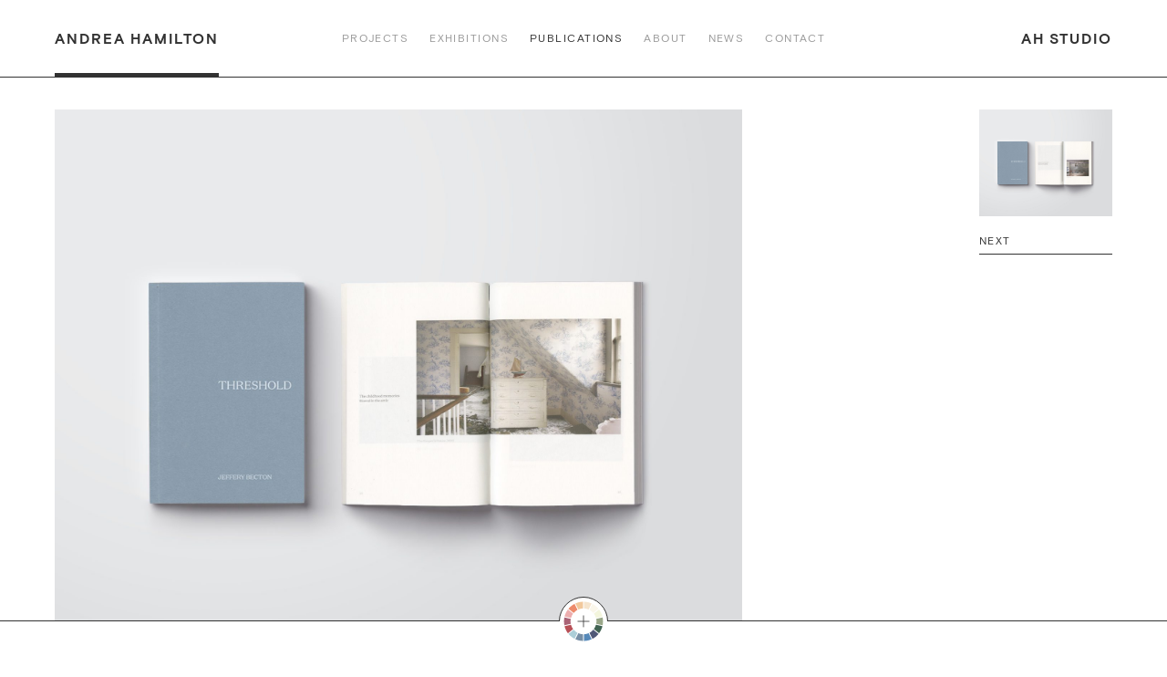

--- FILE ---
content_type: text/html; charset=UTF-8
request_url: https://www.andreahamilton.com/publications/threshold/
body_size: 6374
content:
<!DOCTYPE html>
<html xmlns="http://www.w3.org/1999/xhtml" lang="en-US"
<head>

<title>Andrea Hamilton  &#8211; THRESHOLD</title>

<meta name="author" content="Andrea Hamilton" />
<meta name="copyright" content="Andrea Hamilton 2026" />
<meta name="description" content="Andrea Hamilton (Lima, 1968) graduated from Brown University with a Degree in Comparative Literature and Politics. She was recipient of a scholarship from the Italian Consulate to study Italian Art History in Florence and Siena (1987)." />

<link rel="alternate" type="application/rss+xml" title="Andrea Hamilton RSS Feed" href="https://www.andreahamilton.com/feed/rss/" /><link rel="pingback" href="https://www.andreahamilton.com" />

<meta name="viewport" content="width=device-width, initial-scale=1.0">

<script type="text/javascript">
if( navigator.userAgent.match(/iPad/i) != null ){
	viewport = document.querySelector("meta[name=viewport]");
	viewport.setAttribute('content', 'width=1300, user-scalable=0');
}
</script>

<link rel="stylesheet" href="/wp-content/themes/andreahamilton/js/animsition.min.css">
<link rel="stylesheet" href="/wp-content/themes/andreahamilton/style.css">

<meta name='robots' content='max-image-preview:large' />
<link rel='dns-prefetch' href='//ajax.googleapis.com' />
<link rel='dns-prefetch' href='//s.w.org' />
<script type="text/javascript">
window._wpemojiSettings = {"baseUrl":"https:\/\/s.w.org\/images\/core\/emoji\/14.0.0\/72x72\/","ext":".png","svgUrl":"https:\/\/s.w.org\/images\/core\/emoji\/14.0.0\/svg\/","svgExt":".svg","source":{"concatemoji":"https:\/\/www.andreahamilton.com\/wp-includes\/js\/wp-emoji-release.min.js?ver=6.0"}};
/*! This file is auto-generated */
!function(e,a,t){var n,r,o,i=a.createElement("canvas"),p=i.getContext&&i.getContext("2d");function s(e,t){var a=String.fromCharCode,e=(p.clearRect(0,0,i.width,i.height),p.fillText(a.apply(this,e),0,0),i.toDataURL());return p.clearRect(0,0,i.width,i.height),p.fillText(a.apply(this,t),0,0),e===i.toDataURL()}function c(e){var t=a.createElement("script");t.src=e,t.defer=t.type="text/javascript",a.getElementsByTagName("head")[0].appendChild(t)}for(o=Array("flag","emoji"),t.supports={everything:!0,everythingExceptFlag:!0},r=0;r<o.length;r++)t.supports[o[r]]=function(e){if(!p||!p.fillText)return!1;switch(p.textBaseline="top",p.font="600 32px Arial",e){case"flag":return s([127987,65039,8205,9895,65039],[127987,65039,8203,9895,65039])?!1:!s([55356,56826,55356,56819],[55356,56826,8203,55356,56819])&&!s([55356,57332,56128,56423,56128,56418,56128,56421,56128,56430,56128,56423,56128,56447],[55356,57332,8203,56128,56423,8203,56128,56418,8203,56128,56421,8203,56128,56430,8203,56128,56423,8203,56128,56447]);case"emoji":return!s([129777,127995,8205,129778,127999],[129777,127995,8203,129778,127999])}return!1}(o[r]),t.supports.everything=t.supports.everything&&t.supports[o[r]],"flag"!==o[r]&&(t.supports.everythingExceptFlag=t.supports.everythingExceptFlag&&t.supports[o[r]]);t.supports.everythingExceptFlag=t.supports.everythingExceptFlag&&!t.supports.flag,t.DOMReady=!1,t.readyCallback=function(){t.DOMReady=!0},t.supports.everything||(n=function(){t.readyCallback()},a.addEventListener?(a.addEventListener("DOMContentLoaded",n,!1),e.addEventListener("load",n,!1)):(e.attachEvent("onload",n),a.attachEvent("onreadystatechange",function(){"complete"===a.readyState&&t.readyCallback()})),(e=t.source||{}).concatemoji?c(e.concatemoji):e.wpemoji&&e.twemoji&&(c(e.twemoji),c(e.wpemoji)))}(window,document,window._wpemojiSettings);
</script>
<style type="text/css">
img.wp-smiley,
img.emoji {
	display: inline !important;
	border: none !important;
	box-shadow: none !important;
	height: 1em !important;
	width: 1em !important;
	margin: 0 0.07em !important;
	vertical-align: -0.1em !important;
	background: none !important;
	padding: 0 !important;
}
</style>
	<link rel='stylesheet' id='wp-block-library-css'  href='https://www.andreahamilton.com/wp-includes/css/dist/block-library/style.min.css?ver=6.0' type='text/css' media='all' />
<style id='global-styles-inline-css' type='text/css'>
body{--wp--preset--color--black: #000000;--wp--preset--color--cyan-bluish-gray: #abb8c3;--wp--preset--color--white: #ffffff;--wp--preset--color--pale-pink: #f78da7;--wp--preset--color--vivid-red: #cf2e2e;--wp--preset--color--luminous-vivid-orange: #ff6900;--wp--preset--color--luminous-vivid-amber: #fcb900;--wp--preset--color--light-green-cyan: #7bdcb5;--wp--preset--color--vivid-green-cyan: #00d084;--wp--preset--color--pale-cyan-blue: #8ed1fc;--wp--preset--color--vivid-cyan-blue: #0693e3;--wp--preset--color--vivid-purple: #9b51e0;--wp--preset--gradient--vivid-cyan-blue-to-vivid-purple: linear-gradient(135deg,rgba(6,147,227,1) 0%,rgb(155,81,224) 100%);--wp--preset--gradient--light-green-cyan-to-vivid-green-cyan: linear-gradient(135deg,rgb(122,220,180) 0%,rgb(0,208,130) 100%);--wp--preset--gradient--luminous-vivid-amber-to-luminous-vivid-orange: linear-gradient(135deg,rgba(252,185,0,1) 0%,rgba(255,105,0,1) 100%);--wp--preset--gradient--luminous-vivid-orange-to-vivid-red: linear-gradient(135deg,rgba(255,105,0,1) 0%,rgb(207,46,46) 100%);--wp--preset--gradient--very-light-gray-to-cyan-bluish-gray: linear-gradient(135deg,rgb(238,238,238) 0%,rgb(169,184,195) 100%);--wp--preset--gradient--cool-to-warm-spectrum: linear-gradient(135deg,rgb(74,234,220) 0%,rgb(151,120,209) 20%,rgb(207,42,186) 40%,rgb(238,44,130) 60%,rgb(251,105,98) 80%,rgb(254,248,76) 100%);--wp--preset--gradient--blush-light-purple: linear-gradient(135deg,rgb(255,206,236) 0%,rgb(152,150,240) 100%);--wp--preset--gradient--blush-bordeaux: linear-gradient(135deg,rgb(254,205,165) 0%,rgb(254,45,45) 50%,rgb(107,0,62) 100%);--wp--preset--gradient--luminous-dusk: linear-gradient(135deg,rgb(255,203,112) 0%,rgb(199,81,192) 50%,rgb(65,88,208) 100%);--wp--preset--gradient--pale-ocean: linear-gradient(135deg,rgb(255,245,203) 0%,rgb(182,227,212) 50%,rgb(51,167,181) 100%);--wp--preset--gradient--electric-grass: linear-gradient(135deg,rgb(202,248,128) 0%,rgb(113,206,126) 100%);--wp--preset--gradient--midnight: linear-gradient(135deg,rgb(2,3,129) 0%,rgb(40,116,252) 100%);--wp--preset--duotone--dark-grayscale: url('#wp-duotone-dark-grayscale');--wp--preset--duotone--grayscale: url('#wp-duotone-grayscale');--wp--preset--duotone--purple-yellow: url('#wp-duotone-purple-yellow');--wp--preset--duotone--blue-red: url('#wp-duotone-blue-red');--wp--preset--duotone--midnight: url('#wp-duotone-midnight');--wp--preset--duotone--magenta-yellow: url('#wp-duotone-magenta-yellow');--wp--preset--duotone--purple-green: url('#wp-duotone-purple-green');--wp--preset--duotone--blue-orange: url('#wp-duotone-blue-orange');--wp--preset--font-size--small: 13px;--wp--preset--font-size--medium: 20px;--wp--preset--font-size--large: 36px;--wp--preset--font-size--x-large: 42px;}.has-black-color{color: var(--wp--preset--color--black) !important;}.has-cyan-bluish-gray-color{color: var(--wp--preset--color--cyan-bluish-gray) !important;}.has-white-color{color: var(--wp--preset--color--white) !important;}.has-pale-pink-color{color: var(--wp--preset--color--pale-pink) !important;}.has-vivid-red-color{color: var(--wp--preset--color--vivid-red) !important;}.has-luminous-vivid-orange-color{color: var(--wp--preset--color--luminous-vivid-orange) !important;}.has-luminous-vivid-amber-color{color: var(--wp--preset--color--luminous-vivid-amber) !important;}.has-light-green-cyan-color{color: var(--wp--preset--color--light-green-cyan) !important;}.has-vivid-green-cyan-color{color: var(--wp--preset--color--vivid-green-cyan) !important;}.has-pale-cyan-blue-color{color: var(--wp--preset--color--pale-cyan-blue) !important;}.has-vivid-cyan-blue-color{color: var(--wp--preset--color--vivid-cyan-blue) !important;}.has-vivid-purple-color{color: var(--wp--preset--color--vivid-purple) !important;}.has-black-background-color{background-color: var(--wp--preset--color--black) !important;}.has-cyan-bluish-gray-background-color{background-color: var(--wp--preset--color--cyan-bluish-gray) !important;}.has-white-background-color{background-color: var(--wp--preset--color--white) !important;}.has-pale-pink-background-color{background-color: var(--wp--preset--color--pale-pink) !important;}.has-vivid-red-background-color{background-color: var(--wp--preset--color--vivid-red) !important;}.has-luminous-vivid-orange-background-color{background-color: var(--wp--preset--color--luminous-vivid-orange) !important;}.has-luminous-vivid-amber-background-color{background-color: var(--wp--preset--color--luminous-vivid-amber) !important;}.has-light-green-cyan-background-color{background-color: var(--wp--preset--color--light-green-cyan) !important;}.has-vivid-green-cyan-background-color{background-color: var(--wp--preset--color--vivid-green-cyan) !important;}.has-pale-cyan-blue-background-color{background-color: var(--wp--preset--color--pale-cyan-blue) !important;}.has-vivid-cyan-blue-background-color{background-color: var(--wp--preset--color--vivid-cyan-blue) !important;}.has-vivid-purple-background-color{background-color: var(--wp--preset--color--vivid-purple) !important;}.has-black-border-color{border-color: var(--wp--preset--color--black) !important;}.has-cyan-bluish-gray-border-color{border-color: var(--wp--preset--color--cyan-bluish-gray) !important;}.has-white-border-color{border-color: var(--wp--preset--color--white) !important;}.has-pale-pink-border-color{border-color: var(--wp--preset--color--pale-pink) !important;}.has-vivid-red-border-color{border-color: var(--wp--preset--color--vivid-red) !important;}.has-luminous-vivid-orange-border-color{border-color: var(--wp--preset--color--luminous-vivid-orange) !important;}.has-luminous-vivid-amber-border-color{border-color: var(--wp--preset--color--luminous-vivid-amber) !important;}.has-light-green-cyan-border-color{border-color: var(--wp--preset--color--light-green-cyan) !important;}.has-vivid-green-cyan-border-color{border-color: var(--wp--preset--color--vivid-green-cyan) !important;}.has-pale-cyan-blue-border-color{border-color: var(--wp--preset--color--pale-cyan-blue) !important;}.has-vivid-cyan-blue-border-color{border-color: var(--wp--preset--color--vivid-cyan-blue) !important;}.has-vivid-purple-border-color{border-color: var(--wp--preset--color--vivid-purple) !important;}.has-vivid-cyan-blue-to-vivid-purple-gradient-background{background: var(--wp--preset--gradient--vivid-cyan-blue-to-vivid-purple) !important;}.has-light-green-cyan-to-vivid-green-cyan-gradient-background{background: var(--wp--preset--gradient--light-green-cyan-to-vivid-green-cyan) !important;}.has-luminous-vivid-amber-to-luminous-vivid-orange-gradient-background{background: var(--wp--preset--gradient--luminous-vivid-amber-to-luminous-vivid-orange) !important;}.has-luminous-vivid-orange-to-vivid-red-gradient-background{background: var(--wp--preset--gradient--luminous-vivid-orange-to-vivid-red) !important;}.has-very-light-gray-to-cyan-bluish-gray-gradient-background{background: var(--wp--preset--gradient--very-light-gray-to-cyan-bluish-gray) !important;}.has-cool-to-warm-spectrum-gradient-background{background: var(--wp--preset--gradient--cool-to-warm-spectrum) !important;}.has-blush-light-purple-gradient-background{background: var(--wp--preset--gradient--blush-light-purple) !important;}.has-blush-bordeaux-gradient-background{background: var(--wp--preset--gradient--blush-bordeaux) !important;}.has-luminous-dusk-gradient-background{background: var(--wp--preset--gradient--luminous-dusk) !important;}.has-pale-ocean-gradient-background{background: var(--wp--preset--gradient--pale-ocean) !important;}.has-electric-grass-gradient-background{background: var(--wp--preset--gradient--electric-grass) !important;}.has-midnight-gradient-background{background: var(--wp--preset--gradient--midnight) !important;}.has-small-font-size{font-size: var(--wp--preset--font-size--small) !important;}.has-medium-font-size{font-size: var(--wp--preset--font-size--medium) !important;}.has-large-font-size{font-size: var(--wp--preset--font-size--large) !important;}.has-x-large-font-size{font-size: var(--wp--preset--font-size--x-large) !important;}
</style>
<script type='text/javascript' src='https://www.andreahamilton.com/wp-includes/js/jquery/jquery.min.js?ver=3.6.0' id='jquery-core-js'></script>
<script type='text/javascript' src='https://www.andreahamilton.com/wp-includes/js/jquery/jquery-migrate.min.js?ver=3.3.2' id='jquery-migrate-js'></script>
<script type='text/javascript' src='https://ajax.googleapis.com/ajax/libs/jqueryui/1.11.4/jquery-ui.min.js?ver=6.0' id='ui-js'></script>
<script type='text/javascript' src='https://www.andreahamilton.com/wp-content/themes/andreahamilton/js/inViewport.js?ver=6.0' id='inview-js'></script>
<script type='text/javascript' src='https://www.andreahamilton.com/wp-content/themes/andreahamilton/js/isotope.pkgd.min.js?ver=6.0' id='isotope-js'></script>
<script type='text/javascript' src='https://www.andreahamilton.com/wp-content/themes/andreahamilton/js/packery-mode.pkgd.min.js?ver=6.0' id='packery-js'></script>
<script type='text/javascript' src='https://www.andreahamilton.com/wp-content/themes/andreahamilton/js/jquery.cookie.js?ver=6.0' id='cookie-js'></script>
<script type='text/javascript' src='https://www.andreahamilton.com/wp-content/themes/andreahamilton/js/jquery.cycle2.min.js?ver=6.0' id='cycle-js'></script>
<script type='text/javascript' src='https://www.andreahamilton.com/wp-content/themes/andreahamilton/js/jquery.cycle2.swipe.min.js?ver=6.0' id='swipe-js'></script>
<script type='text/javascript' src='https://www.andreahamilton.com/wp-content/themes/andreahamilton/js/ios6fix.js?ver=6.0' id='ios-js'></script>
<script type='text/javascript' src='https://www.andreahamilton.com/wp-content/themes/andreahamilton/js/jquery.animsition.min.js?ver=6.0' id='anim-js'></script>
<script type='text/javascript' src='https://www.andreahamilton.com/wp-content/themes/andreahamilton/js/jquery.fittext.js?ver=6.0' id='fittext-js'></script>
<script type='text/javascript' src='https://www.andreahamilton.com/wp-content/themes/andreahamilton/js/script.js?ver=6.0' id='jq-js'></script>
<link rel="https://api.w.org/" href="https://www.andreahamilton.com/wp-json/" /><link rel="EditURI" type="application/rsd+xml" title="RSD" href="https://www.andreahamilton.com/xmlrpc.php?rsd" />
<link rel="wlwmanifest" type="application/wlwmanifest+xml" href="https://www.andreahamilton.com/wp-includes/wlwmanifest.xml" /> 
<meta name="generator" content="WordPress 6.0" />
<link rel="canonical" href="https://www.andreahamilton.com/publications/threshold/" />
<link rel='shortlink' href='https://www.andreahamilton.com/?p=5000' />
<link rel="alternate" type="application/json+oembed" href="https://www.andreahamilton.com/wp-json/oembed/1.0/embed?url=https%3A%2F%2Fwww.andreahamilton.com%2Fpublications%2Fthreshold%2F" />
<link rel="alternate" type="text/xml+oembed" href="https://www.andreahamilton.com/wp-json/oembed/1.0/embed?url=https%3A%2F%2Fwww.andreahamilton.com%2Fpublications%2Fthreshold%2F&#038;format=xml" />

</head>

<body id="threshold" class="publications-template-default single single-publications postid-5000">


<!--START HOMEPAGE SLIDESHOW CONTENT-->


<!--END HOMEPAGE SLIDESHOW CONTENT-->

<!--START HEADER CONTENT-->


	<div class="header-wrap fixed">
		<div class="inner-content">

			<a class="header-fixed left animsition-link active" href="https://www.andreahamilton.com">Andrea Hamilton</a>
			<a class="header-fixed right animsition-link'" href="/" data-animsition-out="fade-out" data-animsition-out-duration="500">AH Studio</a>

			<!-- Start Mobile Nav TOGGLE -->
			<div class="nav-toggle-wrap">
				<div id="nav-toggle"><span></span></div>
			</div>
			<!-- End Mobile Nav TOGGLE -->

		</div>

		<!--Start Main Menu-->
		<ul id="menu-main-menu" class="menu"><li id="menu-item-4612" class="menu-item menu-item-type-post_type menu-item-object-page menu-item-4612"><a href="https://www.andreahamilton.com/projects/">Projects</a></li>
<li id="menu-item-4613" class="menu-item menu-item-type-post_type menu-item-object-page menu-item-4613"><a href="https://www.andreahamilton.com/exhibitions/">Exhibitions</a></li>
<li id="menu-item-4614" class="menu-item menu-item-type-post_type menu-item-object-page current-menu-item menu-item-4614"><a href="https://www.andreahamilton.com/publications/" aria-current="page">Publications</a></li>
<li id="menu-item-105" class="menu-item menu-item-type-post_type menu-item-object-page menu-item-105"><a href="https://www.andreahamilton.com/about/">About</a></li>
<li id="menu-item-4615" class="menu-item menu-item-type-post_type menu-item-object-page menu-item-4615"><a href="https://www.andreahamilton.com/news/">News</a></li>
<li id="menu-item-110" class="menu-item menu-item-type-post_type menu-item-object-page menu-item-110"><a href="https://www.andreahamilton.com/contact/">Contact</a></li>
</ul>		<!--End Main Menu-->

	</div>

	<div class="dummy-header shown"></div>


<!--END HEADER CONTENT-->


<!--Start Animsition Wrapper-->
<!--Start Animsition Wrapper-->

<script type="text/javascript">
</script>

<!--START PROJECT PREVIEW PREVIEW CONTENT-->
<div style="display: none !important">
	<a class="projects-preview-load animsition-link" href="https://www.andreahamilton.com/publications/threshold/" data-animsition-out="fade-out" data-animsition-out-duration="500">
		<img class="projects-preview-image" src="" />
		<h5>THRESHOLD</h5>
		<p></p>
	</a>
</div>
<!--END PROJECT PREVIEW PREVIEW CONTENT-->

<!--START SINGLE PROJECT CONTENT-->
<div class="single-project-content-wrap out-of-view">
	<div class="inner-content">

		<!-- Left Column START -->
		<div class="left-col four-col">
			
			<div class="cycle-slideshow" data-cycle-fx="fade" data-cycle-speed="1000" data-cycle-swipe="true" data-cycle-swipe-fx="fade" data-cycle-timeout="0" data-cycle-pager="#no-template-pager" data-cycle-pager-template="" data-cycle-auto-height="container" data-cycle-slides="> div">
		
										
						
						<div data-cycle-hash="image-0" data-hook="pager-0">
							<img src="https://www.andreahamilton.com/wp-content/uploads/2022/11/TH-2.jpg">
							<p></p>
						</div>
					
					 
						
						
						<div data-cycle-hash="image-1" data-hook="pager-1">
							<img src="https://www.andreahamilton.com/wp-content/uploads/2022/11/TH-1.jpg">
							<p></p>
						</div>
					
					 
						
						
						<div data-cycle-hash="image-2" data-hook="pager-2">
							<img src="https://www.andreahamilton.com/wp-content/uploads/2022/11/TH-3.jpg">
							<p></p>
						</div>
					
					 
										

			</div>	
			
			<div class="single-project-text-content">
				<h5>THRESHOLD</h5>
							
			</div>	
			
		</div>
		<!-- Left Column END -->
		
		<!-- Right Column START -->
		<div class="right-col two-col">
			
			<div id="no-template-pager" class="cycle-pager external">

										
						
						<div class="cycle-pager-item pager-0" style="background-image: url('https://www.andreahamilton.com/wp-content/uploads/2022/11/TH-2.jpg');"><div class="padding"></div></div>
					
					 		
						
						
						<div class="cycle-pager-item pager-1" style="background-image: url('https://www.andreahamilton.com/wp-content/uploads/2022/11/TH-1.jpg');"><div class="padding"></div></div>
					
					 		
						
						
						<div class="cycle-pager-item pager-2" style="background-image: url('https://www.andreahamilton.com/wp-content/uploads/2022/11/TH-3.jpg');"><div class="padding"></div></div>
					
					 		
										

			</div>	
			<div class="cycle-pager-buffer"></div>	

									
		</div>
		<!-- Right Column END -->
		
		<div style="clear: both"></div>
	</div>
</div>
<!--END SINGLE PROJECT CONTENT-->

<!--START SINGLE PROJECT FULLSCREEN SLIDESHOW CONTENT-->
<div class="single-project-fullscreen-slideshow-wrap">
	
	<div class="slideshow-wrap">
		<div class="cycle-slideshow" data-cycle-fx="fade" data-cycle-speed="1200" data-cycle-swipe="true" data-cycle-swipe-fx="fade" data-cycle-timeout="0" data-cycle-pager="#no-template-pager" data-cycle-prev="#prev" data-cycle-next="#next" data-cycle-pager-template="">
	
								
		
					<img src="https://www.andreahamilton.com/wp-content/uploads/2022/11/TH-2.jpg">
						
					
		
					<img src="https://www.andreahamilton.com/wp-content/uploads/2022/11/TH-1.jpg">
						
					
		
					<img src="https://www.andreahamilton.com/wp-content/uploads/2022/11/TH-3.jpg">
						
								

		</div>			
	</div>
	
	<div class="slideshow-close"><svg version="1.1" id="slideshow-close" xmlns="http://www.w3.org/2000/svg" xmlns:xlink="http://www.w3.org/1999/xlink" x="0px" y="0px"
	 viewBox="0 0 25 25" style="enable-background:new 0 0 25 25;" xml:space="preserve">
<style type="text/css">
	.close-button{fill:none;stroke:#323232;stroke-width:0.747;}
</style>
<g>
	<line class="close-button" x1="0.6" y1="0.6" x2="24.4" y2="24.4"/>
	<line class="close-button" x1="24.4" y1="0.6" x2="0.7" y2="24.4"/>
</g>
</svg>
</div>
	<div id="prev" class="slideshow-prev"><svg version="1.1" id="slideshow-prev" xmlns="http://www.w3.org/2000/svg" xmlns:xlink="http://www.w3.org/1999/xlink" x="0px" y="0px"
	 viewBox="0 0 14 25" style="enable-background:new 0 0 14 25;" xml:space="preserve">
<style type="text/css">
	.slideshow-prev{fill:none;stroke:#323232;stroke-width:0.747;}
</style>
<g>
	<polyline class="slideshow-prev" points="12.7,0.8 1,12.5 12.7,24.2 	"/>
</g>
</svg>
</div>
	<div id="next" class="slideshow-next"><svg version="1.1" id="slideshow-next" xmlns="http://www.w3.org/2000/svg" xmlns:xlink="http://www.w3.org/1999/xlink" x="0px" y="0px"
	 viewBox="0 0 14 25" style="enable-background:new 0 0 14 25;" xml:space="preserve">
<style type="text/css">
	.slideshow-next{fill:none;stroke:#323232;stroke-width:0.747;}
</style>
<g>
	<polyline class="slideshow-next" points="1,24.2 12.7,12.5 1,0.8 	"/>
</g>
</svg>
</div>
	
</div>
<!--END SINGLE PROJECT FULLSCREEN SLIDESHOW CONTENT-->

<script type='module' src='https://www.andreahamilton.com/wp-content/plugins/instant-page/instantpage.js?ver=5.6.0' id='instantpage-js'></script>
<script type='text/javascript' src='https://www.andreahamilton.com/wp-includes/js/imagesloaded.min.js?ver=4.1.4' id='imagesloaded-js'></script>

<!--End Animsition Wrapper-->
<!--End Animsition Wrapper-->

<!--START COLOUR NAV CONTENT-->
<div class="colour-nav-wrap loaded">

	<div class="colour-nav-opener">
		<div class="closed"></div>
		<div class="colour-wheel"><svg version="1.1" id="select-colour-wheel" xmlns="http://www.w3.org/2000/svg" xmlns:xlink="http://www.w3.org/1999/xlink" x="0px" y="0px"
	 width="44px" height="44px" viewBox="0 0 44 44" style="enable-background:new 0 0 44 44;" xml:space="preserve">
<style type="text/css">
	.st0{fill:#F5E4CD;}
	.st1{fill:#F1C89C;}
	.st2{fill:#EDADAE;}
	.st3{fill:#B85057;}
	.st4{fill:#99A789;}
	.st5{fill:#AA6376;}
	.st6{fill:#F3F5DC;}
	.st7{fill:#505978;}
	.st8{fill:#778FA6;}
	.st9{fill:#FAF6EA;}
	.st10{fill:#ADCED8;}
	.st11{fill:#ED8B6C;}
	.st12{fill:#416353;}
	.st13{fill:#5689B9;}
</style>
<g>
	<path class="st0" d="M22.5,0.5v7.3c1.9,0.1,3.6,0.5,5.2,1.2l3.2-6.6C28.3,1.2,25.5,0.6,22.5,0.5z"/>
	<path class="st1" d="M16.3,9c1.6-0.7,3.4-1.1,5.2-1.2V0.5c-3,0.1-5.8,0.7-8.4,1.9L16.3,9z"/>
	<path class="st2" d="M1.2,16.7l7.1,1.6c0.5-1.8,1.3-3.4,2.3-4.8L4.9,9C3.2,11.3,1.9,13.9,1.2,16.7z"/>
	<path class="st3" d="M10.6,30.5c-1.1-1.4-1.9-3.1-2.3-4.8l-7.1,1.6c0.7,2.8,2,5.5,3.7,7.8L10.6,30.5z"/>
	<path class="st4" d="M36.2,22c0,0.9-0.1,1.8-0.3,2.7l7.1,1.6c0.3-1.4,0.4-2.8,0.4-4.3s-0.2-2.9-0.4-4.3L36,19.3
		C36.1,20.2,36.2,21.1,36.2,22z"/>
	<path class="st5" d="M7.8,22c0-0.9,0.1-1.8,0.3-2.7l-7.1-1.6c-0.3,1.4-0.4,2.8-0.4,4.3s0.2,2.9,0.4,4.3L8,24.7
		C7.9,23.8,7.8,22.9,7.8,22z"/>
	<path class="st6" d="M39.1,9l-5.7,4.5c1.1,1.4,1.9,3.1,2.3,4.8l7.1-1.6C42.1,13.9,40.8,11.3,39.1,9z"/>
	<path class="st7" d="M32.8,31.2c-1.2,1.4-2.6,2.5-4.2,3.4l3.2,6.6c2.6-1.3,4.9-3.2,6.7-5.4L32.8,31.2z"/>
	<path class="st8" d="M21.5,43.5v-7.3c-1.9-0.1-3.6-0.5-5.2-1.2l-3.2,6.6C15.7,42.8,18.5,43.4,21.5,43.5z"/>
	<path class="st9" d="M28.6,9.4c1.6,0.9,3,2,4.2,3.4l5.7-4.5c-1.8-2.2-4.1-4.1-6.7-5.4L28.6,9.4z"/>
	<path class="st10" d="M15.4,34.6c-1.6-0.9-3-2-4.2-3.4l-5.7,4.5c1.8,2.2,4.1,4.1,6.7,5.4L15.4,34.6z"/>
	<path class="st11" d="M11.2,12.8c1.2-1.4,2.6-2.5,4.2-3.4l-3.2-6.6C9.6,4.2,7.4,6,5.5,8.2L11.2,12.8z"/>
	<path class="st12" d="M42.8,27.3l-7.1-1.6c-0.5,1.8-1.3,3.4-2.3,4.8l5.7,4.5C40.8,32.7,42.1,30.1,42.8,27.3z"/>
	<path class="st13" d="M27.7,35c-1.6,0.7-3.4,1.1-5.2,1.2v7.3c3-0.1,5.8-0.7,8.4-1.9L27.7,35z"/>
</g>
</svg>
</div>
		<div class="plus"><svg version="1.1" id="select-colour-plus" xmlns="http://www.w3.org/2000/svg" xmlns:xlink="http://www.w3.org/1999/xlink" x="0px" y="0px"
	 viewBox="0 0 44 44" style="enable-background:new 0 0 44 44;" xml:space="preserve">
<style type="text/css">
	.select-colour-plus{fill:none;stroke:#323232;stroke-width:0.8;}
</style>
<path class="select-colour-plus" d="M22,15.5v12.9 M28.5,22H15.5"/>
</svg>
</div>
	</div>

	<div class="colour-nav-title">SELECT A COLOUR</div>

	<ul class="colour-nav-menu">

		
									
				<a class="colour-nav-menu-item animsition-link" style="background-color: #b85056; border-color: ;" data-hook="rosybrown" href="https://www.andreahamilton.com/project-colour/rosybrown" data-animsition-out="fade-out" data-animsition-out-duration="1500"></a>

		    
									
				<a class="colour-nav-menu-item animsition-link" style="background-color: #aa6376; border-color: ;" data-hook="rosewood" href="https://www.andreahamilton.com/project-colour/rosewood" data-animsition-out="fade-out" data-animsition-out-duration="1500"></a>

		    
									
				<a class="colour-nav-menu-item animsition-link" style="background-color: #edadae; border-color: ;" data-hook="pink" href="https://www.andreahamilton.com/project-colour/pink" data-animsition-out="fade-out" data-animsition-out-duration="1500"></a>

		    
									
				<a class="colour-nav-menu-item animsition-link" style="background-color: #ed8b6c; border-color: #efefef;" data-hook="orange" href="https://www.andreahamilton.com/project-colour/orange" data-animsition-out="fade-out" data-animsition-out-duration="1500"></a>

		    
									
				<a class="colour-nav-menu-item animsition-link" style="background-color: #f5e4cd; border-color: ;" data-hook="beige" href="https://www.andreahamilton.com/project-colour/beige" data-animsition-out="fade-out" data-animsition-out-duration="1500"></a>

		    
									
				<a class="colour-nav-menu-item animsition-link" style="background-color: #faf6ea; border-color: #ffffff;" data-hook="ivory" href="https://www.andreahamilton.com/project-colour/ivory" data-animsition-out="fade-out" data-animsition-out-duration="1500"></a>

		    
									
				<a class="colour-nav-menu-item animsition-link" style="background-color: #f3f5dc; border-color: ;" data-hook="light-green" href="https://www.andreahamilton.com/project-colour/light-green" data-animsition-out="fade-out" data-animsition-out-duration="1500"></a>

		    
									
				<a class="colour-nav-menu-item animsition-link" style="background-color: #99a789; border-color: ;" data-hook="pastel-green" href="https://www.andreahamilton.com/project-colour/pastel-green" data-animsition-out="fade-out" data-animsition-out-duration="1500"></a>

		    
									
				<a class="colour-nav-menu-item animsition-link" style="background-color: #416353; border-color: #ffffff;" data-hook="military-green" href="https://www.andreahamilton.com/project-colour/military-green" data-animsition-out="fade-out" data-animsition-out-duration="1500"></a>

		    
									
				<a class="colour-nav-menu-item animsition-link" style="background-color: #505978; border-color: ;" data-hook="505978-blue-purple" href="https://www.andreahamilton.com/project-colour/505978-blue-purple" data-animsition-out="fade-out" data-animsition-out-duration="1500"></a>

		    
									
				<a class="colour-nav-menu-item animsition-link" style="background-color: #5689b9; border-color: #ffffff;" data-hook="blue-almost-cyan" href="https://www.andreahamilton.com/project-colour/blue-almost-cyan" data-animsition-out="fade-out" data-animsition-out-duration="1500"></a>

		    
									
				<a class="colour-nav-menu-item animsition-link" style="background-color: #778fa6; border-color: ;" data-hook="blue-grey" href="https://www.andreahamilton.com/project-colour/blue-grey" data-animsition-out="fade-out" data-animsition-out-duration="1500"></a>

		    
									
				<a class="colour-nav-menu-item animsition-link" style="background-color: #adced7; border-color: #ffffff;" data-hook="pastel-blue" href="https://www.andreahamilton.com/project-colour/pastel-blue" data-animsition-out="fade-out" data-animsition-out-duration="1500"></a>

		    
									
				<a class="colour-nav-menu-item animsition-link" style="background-color: #828282; border-color: ;" data-hook="light-grey" href="https://www.andreahamilton.com/project-colour/light-grey" data-animsition-out="fade-out" data-animsition-out-duration="1500"></a>

		    
									
				<a class="colour-nav-menu-item animsition-link" style="background-color: #565656; border-color: ;" data-hook="dark-grey" href="https://www.andreahamilton.com/project-colour/dark-grey" data-animsition-out="fade-out" data-animsition-out-duration="1500"></a>

		    
									
				<a class="colour-nav-menu-item animsition-link" style="background-color: #323232; border-color: #ffffff;" data-hook="blak-charcoal" href="https://www.andreahamilton.com/project-colour/blak-charcoal" data-animsition-out="fade-out" data-animsition-out-duration="1500"></a>

		    
	</ul>

</div>
<!--END COLOUR NAV CONTENT-->

</body>
</html>

<!-- Dynamic page generated in 0.921 seconds. -->
<!-- Cached page generated by WP-Super-Cache on 2026-01-30 23:09:44 -->

<!-- super cache -->

--- FILE ---
content_type: text/css
request_url: https://www.andreahamilton.com/wp-content/themes/andreahamilton/style.css
body_size: 5631
content:
/*
Theme Name: Andrea Hamilton
Author: Neal Fletcher
Author URI: http://www.nealfletcher.co.uk
Version: 1.0
*/

/*
RESETS ------------------------
*/

html, body, div, span, applet, object, iframe,
h1, h2, h3, h4, h5, h6, p, blockquote, pre,
a, abbr, acronym, address, big, cite, code,
del, dfn, em, font, img, ins, kbd, q, s, samp,
small, strike, strong, sub, sup, tt, var,
b, u, i, center,
dl, dt, dd, ol, ul, li,
fieldset, form, label, legend,
table, caption, tbody, tfoot, thead, tr, th, td {margin: 0;padding: 0;border: 0;outline: 0;font-size: 100%;vertical-align: ;background: transparent;}

/*
RESETS END --------------------
*/


@font-face {
  font-family: 'BasisGrotesque-Regular';
  src: url('fonts/basis/basis_grotesque_regular-web.eot?#iefix') format('embedded-opentype'), url('fonts/basis/basis_grotesque_regular-web.woff') format('woff'), url('fonts/basis/basis_grotesque_regular-web.woff2') format('woff2'), url('fonts/basis/basis_grotesque_regular-web.ttf') format('truetype'), url('fonts/basis/basis_grotesque_regular-web.svg#basis_grotesqueregular') format('svg');
  font-weight: normal;
  font-style: normal;
}

@font-face {
  font-family: 'BasisGrotesque-Medium';
  src: url('fonts/basis/basis_grotesque_medium-web.eot?#iefix') format('embedded-opentype'), url('fonts/basis/basis_grotesque_medium-web.woff') format('woff'), url('fonts/basis/basis_grotesque_medium-web.woff2') format('woff2'), url('fonts/basis/basis_grotesque_medium-web.ttf')  format('truetype'), url('fonts/basis/basis_grotesque_medium-web.svg#basis_grotesquemedium') format('svg');
  font-weight: normal;
  font-style: normal;
}

@font-face {
  font-family: 'BasisGrotesque-Bold';
  src: url('fonts/basis/basis_grotesque_bold-web.eot?#iefix') format('embedded-opentype'), url('fonts/basis/basis_grotesque_bold-web.woff') format('woff'), url('fonts/basis/basis_grotesque_bold-web.woff2') format('woff2'), url('fonts/basis/basis_grotesque_bold-web.ttf')  format('truetype'), url('fonts/basis/basis_grotesque_bold-web.svg#basis_grotesquebold') format('svg');
  font-weight: normal;
  font-style: normal;
}

/*
GENERAL STYLES --------------------
*/

html, html a {
    -webkit-font-smoothing: antialiased !important;
    text-shadow: 1px 1px 1px rgba(0,0,0,0.004);
}

html, body {
	overflow-x: hidden !important;
  -webkit-font-smoothing: antialiased;
  -moz-osx-font-smoothing: grayscale;
}

html { overflow-y: scroll; }

* {
  -webkit-box-sizing: border-box;
     -moz-box-sizing: border-box;
          box-sizing: border-box;
}

body {
	color: #323232;
	background-color: #ffffff;
	text-rendering: optimizeLegibility;
	font-family: 'BasisGrotesque-Regular';
	-webkit-text-size-adjust: 100%;
}

html.no-scroll {
	overflow: hidden !important;
}

body a {
	color: #323232;
	text-decoration: none;
}

.out-of-view {
	-webkit-transition: -webkit-transform 1750ms cubic-bezier(.23, 1, .32, 1) 250ms;
    transition: all 1750ms cubic-bezier(.23, 1, .32, 1) 250ms;
    transition: all 1750ms cubic-bezier(.23, 1, .32, 1) 250ms,
    -webkit-transform 1750ms cubic-bezier(.23, 1, .32, 1) 250ms;
    -webkit-transform: translate3d(0, 1rem, 0);
    transform: translate3d(0, 1rem, 0);
    opacity: 0;
}

.am-in-view {
    -webkit-transform: translate3d(0, 0, 0);
    transform: translate3d(0, 0, 0);
    opacity: 1;
}

input {
    -webkit-appearance: none;
    border-radius: 0;
}

textarea:focus, input:focus, select:focus {
	outline: 0;
}

h1, h2, h3, h4, h5, h6 {
	position: relative;
	font-family: 'BasisGrotesque-Regular';
	font-weight: normal; font-style: normal;
	margin-bottom: 1.3em;
}

h4 {
	font-family: 'BasisGrotesque-Regular';
	font-size: 17px; line-height: 1.2em;
	text-transform: uppercase;
	letter-spacing: .15em;
	color: #323232;
}

@media only screen and (max-width: 640px) {
h4 {
	font-size: 14px;
}
}

h5 {
	font-family: 'BasisGrotesque-Medium';
	font-size: 13px; line-height: 1.2em;
	text-transform: uppercase;
	letter-spacing: .15em;
	color: #323232;
	margin-top: 2.5em;
}

h5:first-of-type {
	margin-top: 0px;
}

h6 {
	font-family: 'BasisGrotesque-Regular';
	font-size: 12px; line-height: 1.4em;
	text-transform: uppercase;
	letter-spacing: .15em;
	color: #323232;
}

strong {
	font-style: normal;
	font-weight: normal;
	color: #323232;
}

.single-project-text-content.text-page strong {
	width: 45px;
	display: inline-block;
	vertical-align: text-top;
}

em {
	font-style: normal;
	font-weight: normal;
	color: #999999;
}

.single-project-text-content.text-page em {
	display: inline-block;
	vertical-align: text-top;
	width: -moz-calc(100% - 55px);
	width: -webkit-calc(100% - 55px);
	width: -o-calc(100% - 55px);
	width: calc(100% - 55px);
}

body .animsition-loading {
	background: url('/wp-content/uploads/2016/06/loading.gif') center no-repeat !important;
	-webkit-background-size: 30px 30px !important;
    -moz-background-size: 30px 30px !important;
    -o-background-size: 30px 30px !important;
    background-size: 30px 30px !important;
    border: none !important;
    animation-duration: 0s !important;
    -o-animation-duration: 0s !important;
    -ms-animation-duration: 0s !important;
    -moz-animation-duration: 0s !important;
    -webkit-animation-duration: 0s !important;
}

p {
	font-family: 'BasisGrotesque-Regular';
	font-weight: normal; font-style: normal;
	font-size: 14px; line-height: 1.2em;
	color: #999999;
	margin-bottom: 1.3em;
	letter-spacing: .015em;
}

.cycle-slideshow p {
	font-size: 11px !important;
}

p a {
	color: #999999;
	border-bottom: 1px solid;
	border-color: #999999;
	-webkit-transition: border-color 300ms ease-in-out;
    -moz-transition: border-color 300ms ease-in-out;
    -ms-transition: border-color 300ms ease-in-out;
    -o-transition: border-color 300ms ease-in-out;
    transition: border-color 300ms ease-in-out;
}

.news-post-wrap.featured p {
	color: #323232 !important;
}

.news-post-wrap.featured p a {
	color: #323232;
	border-bottom: 1px solid;
	border-color: #999999;
}

p a:hover {
	border-color: transparent;
}

p:last-child {
	margin-bottom: 0px;
}

.single-project-text-content a {
	color: #999999;
	border-bottom: 1px solid;
	border-color: #999999;
	-webkit-transition: border-color 300ms ease-in-out;
    -moz-transition: border-color 300ms ease-in-out;
    -ms-transition: border-color 300ms ease-in-out;
    -o-transition: border-color 300ms ease-in-out;
    transition: border-color 300ms ease-in-out;
}

.single-project-text-content a:hover {
	border-color: transparent;
}

/*
COLUMN CONTENT ------------------
*/

.one-col { width: 12.5% }
.two-col { width: 30%; }
.three-col { width: 47.5%; }
.four-col { width: 65%; }
.five-col { width: 82.5%; }
.six-col { width: 100%; }

/*
INNER CONTENT ------------------
*/

.inner-content {
	position: relative;
	width: -moz-calc(100% - 120px);
	width: -webkit-calc(100% - 120px);
	width: -o-calc(100% - 120px);
	width: calc(100% - 120px);
	max-width: 1330px;
	height: auto;
	margin: 0 auto;
}

@media only screen and (max-width: 720px) {
.inner-content {
	width: -moz-calc(100% - 40px);
	width: -webkit-calc(100% - 40px);
	width: -o-calc(100% - 40px);
	width: calc(100% - 40px);
}
}

.header-wrap .inner-content {
	position: absolute;
	height: 100%;
	top: 0; left: 50%;
	margin-right: -50%;
	-ms-transform: translate(-50%, -0%);
	-moz-transform: translate(-50%, -0%);
	-webkit-transform: translate(-50%, -0%);
	-o-transform: translate(-50%, -0%);
	transform: translate(-50%, -0%);
}

/*
HEADER CONTENT ------------------
*/

.header-wrap {
	position: relative;
	width: 100%; height: 85px;
	background-color: #ffffff;
	border-bottom: 1px solid #323232;
}

@media only screen and (max-width: 640px) {
.header-wrap {
	height: 70px;
}
}

.dummy-header {
	position: relative;
	width: 100%; height: auto;
	display: none;
}

.dummy-header.shown { display: block; }

.header-wrap.fixed {
	position: fixed;
	top: 0; left: 0;
	z-index: 9998;
}

.header-fixed {
	position: absolute;
	width: auto; height: 100%;
	top: 0;
	font-family: 'BasisGrotesque-Bold';
	font-size: 16px; line-height: 85px;
	text-transform: uppercase;
	letter-spacing: .12em;
	cursor: pointer;
	border-bottom: 4px solid;
	border-color: transparent;
	-webkit-transition: border-color 300ms ease-in-out;
    -moz-transition: border-color 300ms ease-in-out;
    -ms-transition: border-color 300ms ease-in-out;
    -o-transition: border-color 300ms ease-in-out;
    transition: border-color 300ms ease-in-out;
    z-index: 2;
}

@media only screen and (max-width: 640px) {
.header-fixed {
	line-height: 70px;
	font-size: 14px;
}
}

.header-fixed.left { left: 0; }
.header-fixed.right { right: 0; }

@media only screen and (max-width: 720px) {
.header-fixed.right { display: none; }
}

.header-fixed:hover {
	border-color: #323232;
}

.header-fixed.active {
	border-color: #323232;
}

/* Header Menu */

.header-wrap .menu#menu-main-menu {
	position: absolute;
	top: 50%; left: 50%;
    margin-right: -50%;
	-ms-transform: translate(-50%, -50%);
	-moz-transform: translate(-50%, -50%);
	-webkit-transform: translate(-50%, -50%);
	-o-transform: translate(-50%, -50%);
	transform: translate(-50%, -50%);
	list-style: none;
	font-size: 10px;
}

@media only screen and (max-width: 1020px) {
.header-wrap .menu#menu-main-menu {
	width: 100%;
	top: 85px;
	height: auto;
	background-color: #ffffff;
	padding-top: 30px;
	padding-bottom: 30px;
	-ms-transform: translate(-50%, -0%);
	-moz-transform: translate(-50%, -0%);
	-webkit-transform: translate(-50%, -0%);
	-o-transform: translate(-50%, -0%);
	transform: translate(-50%, -0%);
	border-bottom: 1px solid #323232;
	display: none; opacity: 0;
}
}

@media only screen and (max-width: 640px) {
.header-wrap .menu#menu-main-menu {
	top: 70px;
}
}

.header-wrap .menu#menu-main-menu
.menu-item {
	display: inline-block;
	vertical-align: text-top;
	margin-left: 10px; margin-right: 10px;
	font-family: 'BasisGrotesque-Regular';
	font-size: 12px; line-height: 1.5em;
	text-transform: uppercase;
	letter-spacing: .12em;
	color: #999999;
	cursor: pointer;
}

@media only screen and (max-width: 1020px) {
.header-wrap .menu#menu-main-menu
.menu-item {
	display: block;
	margin-bottom: 10px;
	font-size: 14px;
	text-align: center;
}
}

.header-wrap .menu#menu-main-menu
.menu-item a {
	color: #999999;
	-webkit-transition: color 300ms ease-in-out;
    -moz-transition: color 300ms ease-in-out;
    -ms-transition: color 300ms ease-in-out;
    -o-transition: color 300ms ease-in-out;
    transition: color 300ms ease-in-out;
}

.header-wrap .menu#menu-main-menu
.menu-item:hover a {
	color: #323232;
}

.header-wrap .menu#menu-main-menu
.menu-item.current-menu-item a {
	color: #323232;
}

/* Mobile Nav Toggle */

.nav-toggle-wrap {
	position: absolute;
	top: 50%; left: 50%;
    margin-right: -50%;
	-ms-transform: translate(-50%, -50%);
	-moz-transform: translate(-50%, -50%);
	-webkit-transform: translate(-50%, -50%);
	-o-transform: translate(-50%, -50%);
	transform: translate(-50%, -50%);
	width: 30px; height: 22px;
	z-index: 2;
	display: none;
}

@media only screen and (max-width: 1020px) {
.nav-toggle-wrap {
	display: block;
}
}

@media only screen and (max-width: 720px) {
.nav-toggle-wrap {
	left: initial;
	right: 0;
	margin-right: 0px;
	-ms-transform: translate(-0%, -50%);
	-moz-transform: translate(-0%, -50%);
	-webkit-transform: translate(-0%, -50%);
	-o-transform: translate(-0%, -50%);
	transform: translate(-0%, -50%);
}
}

#nav-toggle {
	position: absolute;
	cursor: pointer;
	top: 0; left: 0;
}

#nav-toggle { cursor: pointer; padding: 10px 30px 12px 0px; }
#nav-toggle span, #nav-toggle span:before, #nav-toggle span:after {
  cursor: pointer;
  border-radius: 1px;
  height: 1px;
  width: 30px;
  background: #323232;
  position: absolute;
  display: block;
  content: '';
}
#nav-toggle span:before {
  top: -10px;
}
#nav-toggle span:after {
  bottom: -10px;
}

#nav-toggle span, #nav-toggle span:before, #nav-toggle span:after {
  transition: all 500ms ease-in-out;
}
#nav-toggle.active span {
  background-color: transparent;
}
#nav-toggle.active span:before, #nav-toggle.active span:after {
  top: 0;
}
#nav-toggle.active span:before {
  transform: rotate(45deg);
}
#nav-toggle.active span:after {
  transform: rotate(-45deg);
}

/*
HOMEPAGE CONTENT ------------------
*/

.homepage-slideshow-wrap {
	position: relative;
	width: 100%; height: auto;
	cursor: pointer;
	z-index: 9999;
}

.homepage-slideshow {
	position: absolute;
	width: 100%; height: 100%;
	top: 0; left: 0;
	z-index: 1;
}

.homepage-slideshow .homepage-slideshow-slide {
	width: 100%; height: 100%;
	top: 0; left: 0;
	background: no-repeat 50% 50%;
    -webkit-background-size: cover;
    -moz-background-size: cover;
    -o-background-size: cover;
    background-size: cover;
}

.homepage-slideshow-wrap .slideshow-logo {
	position: absolute;
	width: 234px; height: 118px;
	top: 50%; left: 50%;
    margin-right: -50%;
	-ms-transform: translate(-50%, -50%);
	-moz-transform: translate(-50%, -50%);
	-webkit-transform: translate(-50%, -50%);
	-o-transform: translate(-50%, -50%);
	transform: translate(-50%, -50%);
	z-index: 2;
}

@media only screen and (max-width: 640px) {
.homepage-slideshow-wrap .slideshow-logo {
	width: 40%;
	height: auto;
	padding-bottom: 20%;
}
.homepage-slideshow-wrap .slideshow-logo svg {
	position: absolute;
	width: 100%; height: 100%;
	top: 0; left: 0;
}
}

/*
PROJECTS LIST CONTENT ------------------
*/

.projects-content-wrap {
	position: relative;
	width: 100%; height: auto;
	padding-top: 35px; padding-bottom: 100px;
}

.projects-content-wrap .projects-list {
	position: relative;
	width: 50%; height: auto;
	float: left;
	list-style: none;
	font-size: 0;
}

@media only screen and (max-width: 920px) {
.projects-content-wrap .projects-list {
	width: 100%;
	margin-bottom: 30px;
}
}

.projects-content-wrap .projects-list
.projects-list-item {
	display: block;
	width: 100%; height: auto;
	margin-bottom: 10px;
	font-family: 'BasisGrotesque-Regular';
	font-size: 16px; line-height: 1.5em;
	text-transform: uppercase;
	letter-spacing: .12em;
	color: #999999;
}

@media only screen and (max-width: 640px) {
.projects-content-wrap .projects-list
.projects-list-item {
	font-size: 14px;
}
}

/*
.projects-content-wrap .projects-list
.projects-list-item a {
	color: #999999;
	display: none;
}
*/

.projects-content-wrap .projects-list
.projects-list-item span {
	position: relative;
	cursor: pointer;
	-webkit-transition: color 300ms ease-in-out;
    -moz-transition: color 300ms ease-in-out;
    -ms-transition: color 300ms ease-in-out;
    -o-transition: color 300ms ease-in-out;
    transition: color 300ms ease-in-out;
}

.projects-content-wrap .projects-list
.projects-list-item span a {
	position: absolute;
	width: 100%; height: 100%;
	top: 0; left: 0;
}

.projects-content-wrap .projects-list
.projects-list-item span:hover {
	color: #323232;
}

.projects-content-wrap .projects-list
.projects-list-item span.active {
	color: #323232;
}

/*
@media only screen and (max-width: 640px) {
.projects-content-wrap .projects-list
.projects-list-item span {
	display: none;
}
.projects-content-wrap .projects-list
.projects-list-item a {
	display: block;
}
}
*/

.projects-content-wrap .projects-preview-column {
	position: relative;
	float: right;
	width: -moz-calc(50% - 20px);
	width: -webkit-calc(50% - 20px);
	width: -o-calc(50% - 20px);
	width: calc(50% - 20px);
	height: auto;
}

@media only screen and (max-width: 920px) {
.projects-content-wrap .projects-preview-column {
	position: relative;
	float: left;
	width: 100%;
}
}

@media only screen and (max-width: 640px) {
.projects-content-wrap .projects-preview-column {
	display: none;
}
.projects-content-wrap .projects-preview-column
p br {
	display: none;
}
}

/* Preview Loading */

@-webkit-keyframes blink {
    0% {
        opacity:1;
    }
    50% {
        opacity:0;
    }
    100% {
        opacity:1;
    }
}
@-moz-keyframes blink {
    0% {
        opacity:1;
    }
    50% {
        opacity:0;
    }
    100% {
        opacity:1;
    }
}
.projects-content-wrap .projects-preview-column .preview-loading {
	position: absolute; display: none;
	-webkit-transition: all 1s ease-in-out;
    -moz-transition: all 1s ease-in-out;
    -o-transition: all 1s ease-in-out;
    -ms-transition: all 1s ease-in-out;
    transition: all 1s ease-in-out;

    -webkit-animation-direction: normal;
    -webkit-animation-duration: 2s;
    -webkit-animation-iteration-count: infinite;
    -webkit-animation-name: blink;
    -webkit-animation-timing-function: ease-in-out;

	-moz-animation-direction: normal;
    -moz-animation-duration: 2s;
    -moz-animation-iteration-count: infinite;
    -moz-animation-name: blink;
    -moz-animation-timing-function: ease-in-out;
}

.projects-content-wrap .projects-preview-column
.projects-preview {
	display: none;
}

.projects-content-wrap .projects-preview-column
.projects-preview-image {
	position: relative;
	width: 100%; height: auto;
	margin-bottom: 30px;
}

/*
PROJECT GRID CONTENT ------------------
*/

.grid-wrapper {
	position: relative;
	width: 100%; height: auto;
	margin-top: 35px; margin-bottom: 60px;
}

.grid-wrapper .main-grid-wrap {
	position: relative;
	width: 100%; height: auto;
}

.main-grid-block {
	position: relative;
	width: 30%; height: auto;
	margin-bottom: 3.5%;
}

.grid-sizer { width: 30%; }
.gutter-sizer { width: 5%; }

@media only screen and (max-width: 920px) {
.main-grid-block {
	width: 48%;
}

.grid-sizer { width: 48%; }
.gutter-sizer { width: 4%; }
}

@media only screen and (max-width: 640px) {
.main-grid-block {
	width: 100%;
	margin-bottom: 7%;
}

.grid-sizer { width: 100%; }
.gutter-sizer { width: 0%; }
}

.main-grid-block .image-wrap {
	position: relative;
	width: 100%; height: auto;
	margin-bottom: 17px;
}

.main-grid-block .image-wrap img {
	position: relative;
	display: block;
	width: 100%; height: auto;
	z-index: 1;
}

.main-grid-block .image-wrap .colour-overlay {
	position: absolute;
	width: 100%; height: 100%;
	top: 0; left: 0;
	z-index: 2;
	-webkit-transition: -webkit-transform 1550ms cubic-bezier(.23, 1, .32, 1) 250ms;
    transition: opacity 1550ms cubic-bezier(.23, 1, .32, 1) 250ms;
    transition: opacity 1550ms cubic-bezier(.23, 1, .32, 1) 250ms,
    -webkit-transform 1550ms cubic-bezier(.23, 1, .32, 1) 250ms;
}

.main-grid-block .image-wrap .colour-overlay.hidden {
	opacity: 0;
}

.main-grid-block:hover .image-wrap .colour-overlay {
	opacity: 0.6;
}

/*
SINGLE PROJECT CONTENT ------------------
*/

.single-project-content-wrap {
	position: relative;
	width: 100%; height: auto;
	margin-top: 35px; margin-bottom: 80px;
}

/* Left Column */

.single-project-content-wrap .left-col {
	position: relative;
	float: left;
}

@media only screen and (max-width: 920px) {
.single-project-content-wrap .left-col {
	width: 100%;
	margin-bottom: 50px;
}
}

.single-project-content-wrap .left-col
.cycle-slideshow {
	position: relative;
	width: 100%; height: auto;
	cursor: pointer;
}

.single-project-content-wrap .left-col
.cycle-slideshow div {
	position: absolute;
	width: 100%; height: auto;
}

.single-project-content-wrap .left-col
.cycle-slideshow img {
	position: relative;
	width: 100%; height: auto;
	margin-bottom: 5px;
}

.single-project-content-wrap
.single-project-text-content {
	position: relative;
	width: 100%; height: auto;
	margin-top: 35px;
}

/* Right Column */

.single-project-content-wrap .right-col {
	position: relative;
	float: right;
}

@media only screen and (max-width: 920px) {
.single-project-content-wrap .right-col {
	width: 100%;
	margin-bottom: 80px;
}
}

@media only screen and (max-width: 640px) {
.single-project-content-wrap .right-col {
	margin-bottom: 0px;
}
}

.cycle-pager {
	position: relative;
	width: 100%; height: auto;
	display: none;
	margin-bottom: 90px;
}

@media only screen and (max-width: 640px) {
.cycle-pager {
	margin-bottom: 30px;
}
}

.cycle-pager-buffer {
	position: relative;
	display: block;
	width: 100%; height: auto;
	display: none;
}

@media only screen and (max-width: 640px) {
.cycle-pager,
.cycle-pager-buffer {
	display: none !important;
}
}

.cycle-pager .cycle-pager-item {
	position: relative;
	width: 42%; height: auto;
	background: no-repeat 50% 50%;
    -webkit-background-size: cover;
    -moz-background-size: cover;
    -o-background-size: cover;
    background-size: cover;
    display: none;
    -webkit-transition: all 1s ease-in-out;
    -moz-transition: all 1s ease-in-out;
    -o-transition: all 1s ease-in-out;
    -ms-transition: all 1s ease-in-out;
    transition: all 1s ease-in-out;
    cursor: pointer;
}

@media only screen and (max-width: 920px) {
.cycle-pager .cycle-pager-item {
	width: 46%;
}
}

.cycle-pager .cycle-pager-item .padding {
	padding-bottom: 80%;
}

.cycle-pager .cycle-pager-item.cycle-next {
	display: block;
	float: right;
}

.cycle-pager .cycle-pager-item.cycle-prev {
	display: block;
	float: left;
}

.cycle-prev:after {
	content: "PREVIOUS";
	position: absolute;
    padding-top: 20px; padding-bottom: 7px;
    width: 100%; height: auto;
    border-bottom: 1px solid #323232;
    font-family: 'BasisGrotesque-Regular';
	font-size: 12px; line-height: 1.2em;
	text-transform: uppercase;
	letter-spacing: .12em;
	text-align: left;
	color: #323232;
}

.cycle-next:after {
	content: "NEXT";
	position: absolute;
    padding-top: 20px; padding-bottom: 7px;
    width: 100%; height: auto;
    border-bottom: 1px solid #323232;
    font-family: 'BasisGrotesque-Regular';
	font-size: 12px; line-height: 1.2em;
	text-transform: uppercase;
	letter-spacing: .12em;
	text-align: left;
	color: #323232;
}

/* Project Dropdowns */

.single-project-content-wrap .right-col
.project-dropdowns-wrap {
	position: relative;
	display: block;
	width: 100%; height: auto;
	display: none;
}

.single-project-content-wrap .right-col
.project-dropdowns-wrap .project-dropdown {
	position: relative;
	width: 100%; height: auto;
}

.single-project-content-wrap .right-col
.project-dropdowns-wrap .project-dropdown h5 {
	border-bottom: 1px solid #323232;
	padding-bottom: 7px;
	margin-bottom: 12px;
	cursor: pointer;
}

.single-project-content-wrap .right-col
.project-dropdowns-wrap .project-dropdown .text-content {
	position: relative;
	width: 100%; height: auto;
	margin-bottom: 30px;
	margin-top: 30px;
	display: none; opacity: 0;
}

/* Fullscreen Slideshow */

.single-project-fullscreen-slideshow-wrap {
	position: fixed;
	width: 100%; height: 100%;
	top: 0; left: 0;
	background-color: #ffffff;
	z-index: 11000;
	display: none;
}

.single-project-fullscreen-slideshow-wrap
.slideshow-wrap {
	position: absolute;
	width: -moz-calc(100% - 120px);
	width: -webkit-calc(100% - 120px);
	width: -o-calc(100% - 120px);
	width: calc(100% - 120px);
	max-width: 1330px;
	height: 100%;
	top: 0; left: 50%;
	margin-right: -50%;
	-ms-transform: translate(-50%, -0%);
	-moz-transform: translate(-50%, -0%);
	-webkit-transform: translate(-50%, -0%);
	-o-transform: translate(-50%, -0%);
	transform: translate(-50%, -0%);
	z-index: 1;
}

@media only screen and (max-width: 720px) {
.single-project-fullscreen-slideshow-wrap
.slideshow-wrap {
	width: -moz-calc(100% - 60px);
	width: -webkit-calc(100% - 60px);
	width: -o-calc(100% - 60px);
	width: calc(100% - 60px);
}
}

.single-project-fullscreen-slideshow-wrap
.slideshow-wrap .cycle-slideshow {
	position: absolute;
	width: 100%; height: 100%;
	top: 0; left: 0;
}

.single-project-fullscreen-slideshow-wrap
.slideshow-wrap .cycle-slideshow img {
	width: auto !important;
	max-width: 100% !important;
	height: auto !important;
	max-height: 90% !important;
	margin: 0;
	top: 50% !important; left: 50% !important;
	margin-right: -50%;
	-ms-transform: translate(-50%, -50%);
	-moz-transform: translate(-50%, -50%);
	-webkit-transform: translate(-50%, -50%);
	-o-transform: translate(-50%, -50%);
	transform: translate(-50%, -50%);
}

.single-project-fullscreen-slideshow-wrap
.slideshow-close {
	position: absolute;
	width: 25px; height: 25px;
	top: 50px; right: 50px;
	cursor: pointer;
	z-index: 2;
}

@media only screen and (max-width: 720px) {
.single-project-fullscreen-slideshow-wrap
.slideshow-close {
	top: 30px; right: 30px;
}
}

.single-project-fullscreen-slideshow-wrap
#prev {
	position: absolute;
	width: 14px; height: 25px;
	top: 50%; left: 50px;
	-ms-transform: translate(-0%, -50%);
	-moz-transform: translate(-0%, -50%);
	-webkit-transform: translate(-0%, -50%);
	-o-transform: translate(-0%, -50%);
	transform: translate(-0%, -50%);
	cursor: pointer;
	z-index: 2;
}

.single-project-fullscreen-slideshow-wrap
#next {
	position: absolute;
	width: 14px; height: 25px;
	top: 50%; right: 50px;
	-ms-transform: translate(-0%, -50%);
	-moz-transform: translate(-0%, -50%);
	-webkit-transform: translate(-0%, -50%);
	-o-transform: translate(-0%, -50%);
	transform: translate(-0%, -50%);
	cursor: pointer;
	z-index: 2;
}

@media only screen and (max-width: 720px) {
.single-project-fullscreen-slideshow-wrap
#prev,
.single-project-fullscreen-slideshow-wrap
#next {
	display: none;
}
}

/*
NEWS CONTENT ------------------
*/

.news-content-wrap {
	position: relative;
	width: 100%; height: auto;
	margin-top: 35px; margin-bottom: 150px;
}

.news-content-wrap .news-post-wrap {
	position: relative;
	width: 100%; height: auto;
	padding-bottom: 30px; padding-top: 30px;
	border-bottom: 1px solid #9a9a9a;
}

.news-post-wrap.featured,
.news-post-wrap.no-border {
	border-bottom: none !important;
}

body.single-news .news-content-wrap .news-post-wrap {
	border-bottom: none !important;
}

.load-more-news-container {
	opacity: 0;
}

.loading-news {
	position: relative;
	padding-top: 30px;
	display: none;
	-webkit-transition: all 1s ease-in-out;
    -moz-transition: all 1s ease-in-out;
    -o-transition: all 1s ease-in-out;
    -ms-transition: all 1s ease-in-out;
    transition: all 1s ease-in-out;

    -webkit-animation-direction: normal;
    -webkit-animation-duration: 2s;
    -webkit-animation-iteration-count: infinite;
    -webkit-animation-name: blink;
    -webkit-animation-timing-function: ease-in-out;

	-moz-animation-direction: normal;
    -moz-animation-duration: 2s;
    -moz-animation-iteration-count: infinite;
    -moz-animation-name: blink;
    -moz-animation-timing-function: ease-in-out;
}

.news-content-wrap .news-post-wrap:first-child {
	padding-top: 0px;
}

.load-more-news-container .news-post-wrap {
	padding-top: 30px !important;
}

.load-more-news-container:last-of-type .news-post-wrap:last-of-type {
	border-bottom: none;
}

.news-content-wrap .news-post-wrap
.news-post-content {
	position: relative;
	width: 100%; height: auto;
	max-width: 680px;
}

.news-content-wrap .news-post-wrap img {
	position: relative;
	display: block;
	width: 100%; height: auto;
	margin-bottom: 1.8em;
}

.news-content-wrap .news-post-wrap h5 {
	margin-bottom: 1.8em;
}

/*
COLOUR NAV CONTENT ------------------
*/

.colour-nav-wrap {
	position: fixed;
	width: 100%;
	height: -moz-calc(100% + 40px);
	height: -webkit-calc(100% + 40px);
	height: -o-calc(100% + 40px);
	height: calc(100% + 40px);
	border-top: 1px solid #323232;
	bottom: -120%; left: 0;
	background-color: #ffffff;
	z-index: 9998;
	-webkit-transition: -webkit-transform 1550ms cubic-bezier(.23, 1, .32, 1) 250ms;
    transition: all 1550ms cubic-bezier(.23, 1, .32, 1) 250ms;
    transition: all 1550ms cubic-bezier(.23, 1, .32, 1) 250ms,
    -webkit-transform 1550ms cubic-bezier(.23, 1, .32, 1) 250ms;
    cursor: pointer;
}

@media only screen and (max-width: 640px) {
.colour-nav-wrap {
	display: none !important;
}
}

.colour-nav-wrap.loaded {
	bottom: -100%;
}

.colour-nav-wrap.open {
	bottom: -124px;
}

.colour-nav-wrap .colour-nav-opener {
	position: absolute;
	width: 54px; height: 54px;
	top: -27px;
	left: 50%; margin-left: -27px;
	border: 1px solid #323232;
	border-radius: 27px;
	-o-border-radius: 27px;
	-ms-border-radius: 27px;
	-moz-border-radius: 27px;
	-webkit-border-radius: 27px;
	background-color: #ffffff;
}

.colour-nav-wrap .colour-nav-opener
.closed {
	position: absolute;
	width: 104%; height: 54.5%;
	bottom: -2px; left: -2%;
	background-color: #ffffff;
	z-index: 1;
}

.colour-nav-wrap .colour-nav-opener
.colour-wheel {
	position: absolute;
	width: 44px; height: 44px;
	top: 50%; left: 50%;
    margin-right: -50%;
	-ms-transform: translate(-50%, -50%);
	-moz-transform: translate(-50%, -50%);
	-webkit-transform: translate(-50%, -50%);
	-o-transform: translate(-50%, -50%);
	transform: translate(-50%, -50%);
	z-index: 2;
}

.colour-nav-wrap .colour-nav-opener
.plus {
	position: absolute;
	width: 44px; height: 44px;
	top: 50%; left: 50%;
    margin-top: -22px; margin-left: -22px;
    transform-origin: 50% 50%;
    -o-transform-origin: 50% 50%;
    -ms-transform-origin: 50% 50%;
    -moz-transform-origin: 50% 50%;
    -webkit-transform-origin: 50% 50%;
    -webkit-transition: all 300ms ease-in-out;
    -moz-transition: all 300ms ease-in-out;
    -ms-transition: all 300ms ease-in-out;
    -o-transition: all 300ms ease-in-out;
    transition: all 300ms ease-in-out;
	z-index: 3;
}

.colour-nav-wrap.open .colour-nav-opener
.plus {
	transform: rotate(45deg);
	-o-transform: rotate(45deg);
	-ms-transform: rotate(45deg);
	-moz-transform: rotate(45deg);
	-webkit-transform: rotate(45deg);
}

.colour-nav-wrap .colour-nav-title {
	position: relative;
	width: 100%; height: auto;
	margin-top: 50px;
	font-family: 'BasisGrotesque-Regular';
	font-size: 12px; line-height: 1.2em;
	text-transform: uppercase;
	letter-spacing: .12em;
	text-align: center;
	color: #323232;
}

/* Colour Nav Menu */

.colour-nav-wrap .colour-nav-menu {
	position: absolute;
	width: 100%;
	top: 50%; left: 50%;
    margin-right: -50%;
    margin-top: -60px;
	-ms-transform: translate(-50%, -50%);
	-moz-transform: translate(-50%, -50%);
	-webkit-transform: translate(-50%, -50%);
	-o-transform: translate(-50%, -50%);
	transform: translate(-50%, -50%);
	list-style: none;
	text-align: center;
}

@media only screen and (max-width: 640px) {
.colour-nav-wrap .colour-nav-menu {
	-ms-transform: translate(-50%, -40%);
	-moz-transform: translate(-50%, -40%);
	-webkit-transform: translate(-50%, -40%);
	-o-transform: translate(-50%, -40%);
	transform: translate(-50%, -40%);
}
}

.colour-nav-wrap .colour-nav-menu
.colour-nav-menu-item {
	display: inline-block;
	width: 140px; height: 140px;
	border-radius: 50%;
	-o-border-radius: 50%;
	-ms-border-radius: 50%;
	-moz-border-radius: 50%;
	-webkit-border-radius: 50%;
	margin-left: 20px; margin-right: 20px;
	margin-bottom: 40px;
	border: 1px solid;
	border-color: transparent;
	transform: scale(1);
	-o-transform: scale(1);
	-ms-transform: scale(1);
	-moz-transform: scale(1);
	-webkit-transform: scale(1);
	-webkit-transition: -webkit-transform 1200ms cubic-bezier(.23, 1, .32, 1) 0ms;
    transition: all 1200ms cubic-bezier(.23, 1, .32, 1) 0ms;
    transition: all 1200ms cubic-bezier(.23, 1, .32, 1) 0ms,
    -webkit-transform 1200ms cubic-bezier(.23, 1, .32, 1) 0ms;
}

@media only screen and (max-width: 1500px) {
.colour-nav-wrap .colour-nav-menu
.colour-nav-menu-item {
	width: 7%;
	height: auto;
	padding-bottom: 6.9%;
}
}

.colour-nav-wrap .colour-nav-menu
.colour-nav-menu-item:hover {
	transform: scale(1.2);
	-o-transform: scale(1.2);
	-ms-transform: scale(1.2);
	-moz-transform: scale(1.2);
	-webkit-transform: scale(1.2);
}

.ttu {
	text-transform: uppercase;
}

.single-press header {
  align-items: flex-start;
  display: flex;
  display: -ms-flexbox;
	display: -webkit-box;
	-ms-flex-wrap: wrap;
	flex-wrap: wrap;
  -ms-flex-align: start;
	-webkit-box-align: start;
	justify-content: space-between;
  -ms-flex-pack: justify;
  -webkit-box-pack: justify;
	padding-top: 100px;
	padding-bottom: 80px;
}

.single-press header h1 {
	color: #333;
	font-size: 24px;
	letter-spacing: .12em;
	line-height: 1.2em;
}

.single-press header p {
  font-size: 13px;
  font-style: normal;
  letter-spacing: .12em;
  line-height: 1.4em;
  text-transform: uppercase;
}

.single-press header .informations {
	position: relative;
}

.single-press header .informations:before {
	background-color: #000;
	content: "";
	display: inline-block;
	height: 1px;
	left: 0;
	position: absolute;
	top: -10px;
	width: 100%;
}

.single-press .slideshow-container {
	margin: 0 auto;
}

.single-press .slideshow-container img,
.single-press .slideshow-container li {
	display: block;
	width: 100%;
}

.single-press .slideshow-container footer {
	text-align: center;
}

.single-press .slideshow-container footer h2 {
	color: #333;
	font-size: 13px !important;
	letter-spacing: .12rem;
  line-height: 1.4em;
  margin-bottom: 0;
	text-transform: uppercase;
}

.single-press .slideshow-container footer p {
  font-size: 13px;
  line-height: 1.4em;
	color: #999;
}

.single-press .slideshow-container .slideshow {
	position: relative;
}

.single-press .slideshow-container .slideshow-content {
	overflow: hidden;
	margin: 0 auto;
}

.single-press .slideshow-container nav {
  display: flex;
  display: -ms-flexbox;
  display: -webkit-box;
  flex-wrap: wrap;
  -ms-flex-wrap: wrap;
  justify-content: space-between;
	-ms-flex-pack: justify;
  -webkit-box-pack: justify;
	left: 0;
	position: absolute;
	top: 50%;
	width: 100%;
	-webkit-transform: translateY(-50%);
	-ms-transform: translateY(-50%);
	transform: translateY(-50%);
	pointer-events: none;
}

.single-press .slideshow-container nav span {
	pointer-events: auto;
	cursor: pointer;
	padding: 20px;
}

.single-press .slideshow-container nav span:first-of-type svg {
	-webkit-transform: rotate(180deg);
	-ms-transform: rotate(180deg);
	transform: rotate(180deg);
}

.single-press .slideshow-container svg {
	width: 16px;
}

.single-press blockquote {
  color: #999;
  font-size: 24px;
	letter-spacing: .12em;
	line-height: 1.2em;
	margin: 120px auto 160px;
	position: relative;
	text-align: center;
	text-transform: uppercase;
}

.single-press blockquote p {
  color: #999;
  font-size: 24px;
	letter-spacing: .12em;
	line-height: 1.2em;
	text-align: center;
	text-transform: uppercase;
}

.single-press blockquote:before {
	content: "";
	display: inline-block;
	width: 100%;
	height: 1px;
	position: absolute;
	top: -15px;
	left: 0;
	background-color: #000;
}

.single-press blockquote cite {
	text-transform: none;
	font-style: italic;
	font-size: 13px;
	letter-spacing: .12rem;
  line-height: 1.4em;
}

.single-press section.content {
  align-items: flex-start;
	-ms-flex-align: start;
  -webkit-box-align: start;
  display: flex;
  display: -ms-flexbox;
	display: -webkit-box;
	flex-wrap: wrap;
  -ms-flex-wrap: wrap;
  justify-content: space-between;
	-ms-flex-pack: justify;
  -webkit-box-pack: justify;
}

.single-press .content > div > div {
	padding-bottom: 80px;
}

.single-press .content h2 {
	border-bottom: 1px solid;
	color: #333;
	display: block;
  font-size: 13px !important;
	letter-spacing: .12em;
	line-height: 1.2em;
	margin-bottom: 20px;
	padding-bottom: 8px;
	text-transform: uppercase;
  cursor: pointer;
	width: 100%;
}

.single-press .content p {
  font-size: 14px;
  letter-spacing: .015em;
  line-height: 1.2em;
}

.single-press .content .accordion__item.active .accordion__item__header {

}

.single-press .content .accordion__item .accordion__item__header h3 {
  cursor: pointer !important;
  display: inline-block;
  margin: 0;
}

.single-press .content .accordion__item .accordion__item__header h2 {
  cursor: pointer !important;
  display: inline-block;
  margin: 0;
}

.single-press .content .accordion__item.active .accordion__item__header p {
	bottom: 0;
	left: 0;
	opacity: 0;
  position: absolute;
}

.single-press .content .accordion__item .accordion__item__read-more-tag {
  cursor: pointer;
  font-size: 13px;
	letter-spacing: .12em;
	line-height: 1.2em;
  text-transform: uppercase;
  display: inline-block;
}

.single-press .content .accordion__item .accordion__item__content {
  height: auto;
  max-height: 0;
  opacity: 0;
  overflow: hidden;
  padding-top: 20px;
  -webkit-transition: all 0.5s ease-in-out;
  transition: all 0.5s ease-in-out;
  width: 100%;
}

.single-press .content .accordion__item .accordion__item__content .content {
  display: block;
  padding-bottom: 20px;
}

.single-press .content .accordion__item.active .accordion__item__content {
  height: auto;
  max-height: 2000px;
  opacity: 1;
}

.single-press .content strong {
  color: #333;
	font-weight: 400;
}

.single-press .content .speakers {
	padding-bottom: 60px;
}

.single-press .content .speakers .active h3 {
	color: #333;
}

.single-press .content .speakers h3 {
  font-size: 13px;
  letter-spacing: .12em;
  line-height: 1.2em;
	text-transform: uppercase;
}

.single-press .content .contact h3 {
	color: #333;
  font-size: 13px;
  letter-spacing: .12em;
  line-height: 1.2em;
  margin-bottom: 20px;
	text-transform: uppercase;
}

.single-press .content .contact p + h3 {
  margin-top: 40px;
}

.single-press .content .contact a {
	color: #999;
}

.single-press .content .contact p {
  font-size: 13px;
  line-height: 1.2em;
  letter-spacing: .015em;
}

.single-press .content .partners {
  margin-top: 20px;
}

.single-press .content .partners ul {
	width: 100%;
}

.single-press .content .partners li {
	display: block;
	text-align: center;
}

.single-press .content .partners img {
	display: inline-block;
  height: auto;
  margin: 0 auto;
	max-width: 180px;
	max-height: 138px;
	width: auto;
}

.single-press .content aside strong {
	font-weight: 400;
	color: #333;
}

.single-press .content aside p {
  font-size: 14px;
  letter-spacing: .015em;
  line-height: 1.2em;
}


--- FILE ---
content_type: application/javascript
request_url: https://www.andreahamilton.com/wp-content/themes/andreahamilton/js/script.js?ver=6.0
body_size: 2876
content:
(function($) {

    //Isotope Grid Relayouts

    $(window).load(function() {
        setTimeout(function() {
            $('.main-grid-wrap').isotope('layout');
//             $('.cycle-slideshow').cycle('reinit');
        }, 700);
    });

    //Animsition Page Transitions Functions

    // $(document).ready(function() {
    //     $('.animsition').animsition({
    //
    //         inClass: 'fade-in',
    //         outClass: 'fade-out',
    //         inDuration: 300,
    //         outDuration: 300,
    //         linkElement: '.animsition-link',
    //         // e.g. linkElement   :   'a:not([target='_blank']):not([href^=#])'
    //         loading: true,
    //         loadingParentElement: 'body', //animsition wrapper element
    //         loadingClass: 'animsition-loading',
    //         unSupportCss: ['animation-duration',
    //             '-webkit-animation-duration',
    //             '-o-animation-duration'
    //         ],
    //         //'unSupportCss' option allows you to disable the 'animsition' in case the css property in the array is not supported by your browser.
    //         //The default setting is to disable the 'animsition' in a browser that does not support 'animation-duration'.
    //
    //         overlay: false,
    //         overlayClass: 'animsition-overlay-slide',
    //         overlayParentElement: 'body'
    //     });
    // });

    //Navigate through Slideshow Slides with Keyboard Arrows

	$(window).load(function() {

		$(document.documentElement).keyup(function (e) {
		    if (e.keyCode == 39)
		    {
		       $('.cycle-slideshow').cycle('next');
		    }

		    if (e.keyCode == 37)
		    {
		        $('.cycle-slideshow').cycle('prev');
		    }

		});

	});

	//Fading Section Functions

	window.addEventListener('load', function() {
    var elements = document.querySelectorAll('.out-of-view');

    elements.forEach( function(element) {
      element.classList.add('am-in-view');
    });
  });

    //Mobile Menu Toggle Click Function

    $(window).load(function () {

	    $("#nav-toggle").click(function () {

		    if ( $( this ).hasClass( "active" ) ) {

				$(this).removeClass('active');
				$('.menu#menu-main-menu').slideUp();

		        $('.menu#menu-main-menu').animate({
	                opacity: "0"
	            }, 100);

		    } else {

			    $(this).addClass('active');
			    $('.menu#menu-main-menu').slideDown();

		        setTimeout(function () {
			        $('.menu#menu-main-menu').animate({
		                opacity: "1"
		            }, 400);
		        }, 400);

		    }

	    });

	});

    //Fullscreen Full Height on Resize Function

    $(document).ready(function () {
        Resize();
    });

    $(window).load(function () {
        Resize();

        setTimeout(function() {
			Resize();
        }, 1000);

        setTimeout(function() {
			Resize();
        }, 1500);

        setTimeout(function() {
			Resize();
        }, 1700);

    });

    //Every resize of window
    $(window).resize(function () {
        Resize();
    });

    //Dynamically assign height
    function Resize() {
        // Handler for .ready() called.
        var windowHeight = $(window).height(),
            finalHeight = windowHeight + 'px',
            headerHeight = $('.header-wrap').outerHeight(),
            pagerHeight = $('.cycle-pager').outerHeight() + 90,
            finalPagerHeight = pagerHeight + 'px';

        $('.fullscreen').css('height', finalHeight);
        $('.dummy-header').height(headerHeight);
        $('.cycle-pager-buffer').css('height', finalPagerHeight);

    }

	//Add Animsition Links Functions

    $(document).ready(function () {

    	$('.menu-item a').addClass('animsition-link');
    	$('.menu-item a').attr("data-animsition-out", "fade-out");
    	$('.menu-item a').attr("data-animsition-out-duration", "500");

    });

	//Homepage Slideshow Cycle & Caption Font Size Function

	$(window).load(function(){
		$("h2").fitText(1.2, { minFontSize: '22px', maxFontSize: '50px' });
	});

	//Homepage Slideshow Cycle Function

    $(window).load(function () {

	    $('.colour-nav-wrap.no-load').addClass('loaded');

		$(".homepage-slideshow-wrap").click(function () {
			$('.slideshow-logo').fadeOut();

			$('.homepage-slideshow-wrap').slideUp(1200, "swing", function() {
				$('.header-wrap').addClass('fixed');
				$('.dummy-header').show();
				$('html').removeClass('no-scroll');
				$('.colour-nav-wrap').addClass('loaded');
			});

		});

    });

	//Colour Overlay Click to Open Function

    $(window).load(function () {

	    $(".colour-nav-opener, .colour-nav-menu-item").click(function () {

		    if ( $(".colour-nav-wrap").hasClass( "open" ) ) {

				$(".colour-nav-wrap").removeClass('open');
				$(".colour-nav-wrap .closed").fadeIn();
				$(".colour-nav-wrap .colour-wheel").fadeIn();

		    } else {

				$(".colour-nav-wrap").addClass('open');
				$(".colour-nav-wrap .closed").fadeOut();
				$(".colour-nav-wrap .colour-wheel").fadeOut();

		    }

	    });

    });

    //Project Preview Nav Mouseover Functions

    $(window).load(function() {

        $(".projects-list-item span").mouseover(function() {

            var hook = $(this).attr('data-hook');

			$(".projects-list-item span").removeClass('active');
			$(this).addClass('active');
			$(".projects-preview").fadeOut('fast');
			$(".preview-loading").fadeIn();

            $(".projects-preview").load("/projects/" + hook + " .projects-preview-load", function(responseTxt, statusTxt, xhr) {
                if (statusTxt == "success") {
	                $(".preview-loading").fadeOut();
                    $(".projects-preview").delay(1000).fadeIn();
                }
            });
        });

/*
		$( ".projects-list-item" ).mouseout(function() {

			$(".projects-preview").fadeOut();

		});
*/

    });

    //Main Grid Isotope Function

    $(window).load(function() {

        var $container = $('.main-grid-wrap');

        $('.main-grid-wrap').imagesLoaded(function() {
            $('.main-grid-wrap').isotope({
                layoutMode: 'masonry',
                stagger: 30,
                percentPosition: true,
                itemSelector: '.main-grid-block',
                transitionDuration: '0.4s',
                masonry: {
                    columnWidth: '.grid-sizer',
                    gutter: '.gutter-sizer'
                }
            });

        });

			$('.main-grid-block .image-wrap .colour-overlay').addClass('hidden');

    });

    //Cycle Slideshow Functions

    $(window).load(function() {

	    var firstSlideHeight = $('.left-col .cycle-slideshow .cycle-slide:first-child').height();

	    $('.left-col .cycle-slideshow').height(firstSlideHeight);

	    $("<div style='clear: both;'></div>").appendTo('.cycle-pager');

        setTimeout(function() {
	        $( ".cycle-pager-active" ).removeClass('cycle-pager-active');
	        $('.cycle-pager-item.' + ($('.cycle-slide.cycle-slide-active').attr('data-hook'))).addClass('cycle-pager-active');
	        $( ".cycle-pager-item" ).removeClass('cycle-prev');
			$( ".cycle-pager-item" ).removeClass('cycle-next');
			$( ".cycle-pager-active" ).prev('.cycle-pager-item').addClass('cycle-prev');
			$( ".cycle-pager-active" ).next('.cycle-pager-item').addClass('cycle-next');
			$(".cycle-pager").fadeIn();
			$(".project-dropdowns-wrap").fadeIn();
        }, 1500);

		$( '.cycle-slideshow' ).on( 'cycle-update-view', function() {
			$( ".cycle-pager-active" ).prev('.cycle-pager-item').addClass('cycle-prev');
			$( ".cycle-pager-active" ).next('.cycle-pager-item').addClass('cycle-next');
		});

		$( '.cycle-slideshow' ).on( 'cycle-before', function() {
			$( ".cycle-pager-item" ).removeClass('cycle-prev');
			$( ".cycle-pager-item" ).removeClass('cycle-next');
			$(".cycle-pager").hide();
			$(".cycle-pager-buffer").show();
		});

		$( '.cycle-slideshow' ).on( 'cycle-after', function() {
			$( ".cycle-pager-item" ).removeClass('cycle-prev');
			$( ".cycle-pager-item" ).removeClass('cycle-next');
			$( ".cycle-pager-active" ).prev('.cycle-pager-item').addClass('cycle-prev');
			$( ".cycle-pager-active" ).next('.cycle-pager-item').addClass('cycle-next');
			$(".cycle-pager-buffer").hide();
			$(".cycle-pager").fadeIn();
		});

		$('.single-project-content-wrap .left-col .cycle-slideshow').click(function () {
			$(".single-project-fullscreen-slideshow-wrap").fadeIn("slow");
		});

		$(".single-project-fullscreen-slideshow-wrap .slideshow-close").click(function () {
			$(".single-project-fullscreen-slideshow-wrap").fadeOut("slow");
		});

		if($(".slideshow-wrap .cycle-slideshow img").length <= 2)
		{
		   $(".slideshow-prev").hide();
		   $(".slideshow-next").hide();
		}

    });

    //Cycle Slideshow Functions

    $(window).load(function() {

	    $('.project-dropdown .title').click(function () {

			var projectDropdown = $(this).siblings('.text-content');

			if ( projectDropdown.css('display') == 'none' ){

				projectDropdown.slideDown(600, "swing", function() {
			        projectDropdown.animate({
		                opacity: "1"
		            }, 400);
				});

			} else {

		        projectDropdown.animate({
	                opacity: "0"
	            }, 100);
				projectDropdown.slideUp(600, "swing", function() {
				});

			}

		});

	});

    //Load more News posts as you scroll

	$(window).load(function() {

        setTimeout(function () {
	        $('.page-numbers.current').next('.page-numbers').addClass('next-page');
	        $('.page-numbers.next').remove();
	        $( "<section class='load-more-news-container'></section>" ).insertAfter( ".news-post-wrap:last-of-type" );

        }, 2000);

        $(window).scroll(function() {

            if ($('body').height() <= ($(window).height() + $(window).scrollTop())) {

				var nextPageURL = $('.news-navigation .page-numbers.next-page').attr('href');

		        $('.news-navigation .page-numbers.next-page').next('.page-numbers').addClass('next-page');
		        $('.news-navigation .page-numbers.next-page').eq(0).removeClass('next-page');
		        if ($('.load-more-news-container:last-of-type').is(':empty')){
				} else {
					$('.loading-news').fadeIn();
				}

		        $(".load-more-news-container:last-of-type").load(nextPageURL + " .loading-wrap", function(responseTxt, statusTxt, xhr) {
		            if (statusTxt == "success") {
			            $('.loading-news').hide();
				        $(".load-more-news-container").animate({
			                opacity: "1"
			            }, 400);
			            $( "<section class='load-more-news-container'></section>" ).insertAfter( ".load-more-news-container:last-of-type" );
		            }
		        });

            }

        });


		$(".news-post-wrap.featured").prev('.news-post-wrap').addClass('no-border');

	});

  $(document).ready(function() {
    $(".accordion__item__header").click(function() {
  		$(this).parent(".accordion__item").toggleClass("active");
      $(this).parent(".accordion__item").siblings().removeClass("active");
    });
  });

  //Hey there, what you doing here? Nosey parker.

})(jQuery);
